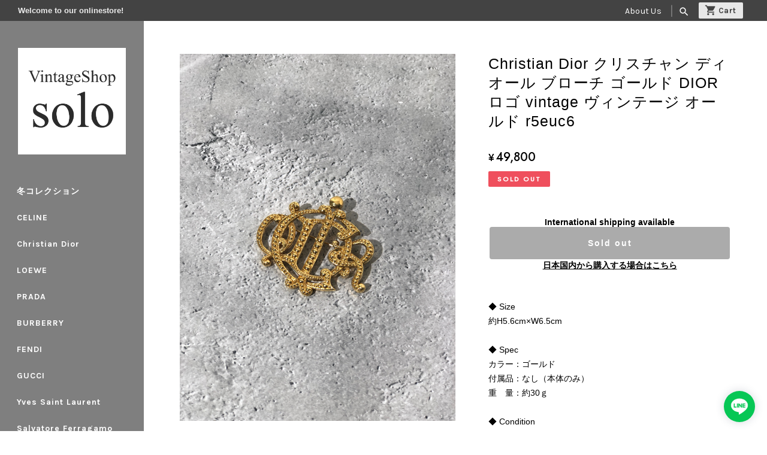

--- FILE ---
content_type: text/javascript
request_url: https://basefile.akamaized.net/ymtk/631960d485ea7/back-to-top.js
body_size: 213
content:
$(document).ready(function() {
    var pagetop = $('.pagetop');
      $(window).scroll(function () {
         if ($(this).scrollTop() > 400) {
              pagetop.fadeIn();
         } else {
              pagetop.fadeOut();
              }
         });
         pagetop.click(function () {
             $('body, html').animate({ scrollTop: 0 }, 500);
                return false;
     });
  });

--- FILE ---
content_type: text/javascript
request_url: https://basefile.akamaized.net/ymtk/638a9d914c0b1/scrollfader3.js
body_size: 249
content:
$(function(){
　$(window).scroll(function (){
    $('.item-box , .topIntro , .catcard , #rssbox, .mailMagazine, .blog_inner').each(function(){
        var elemPos = $(this).offset().top;
        var scroll = $(window).scrollTop();
        var windowHeight = $(window).height();
        if (scroll > elemPos - windowHeight){
            $(this).addClass('effect-scroll');
        }
    });
　});
jQuery(window).scroll();
});

